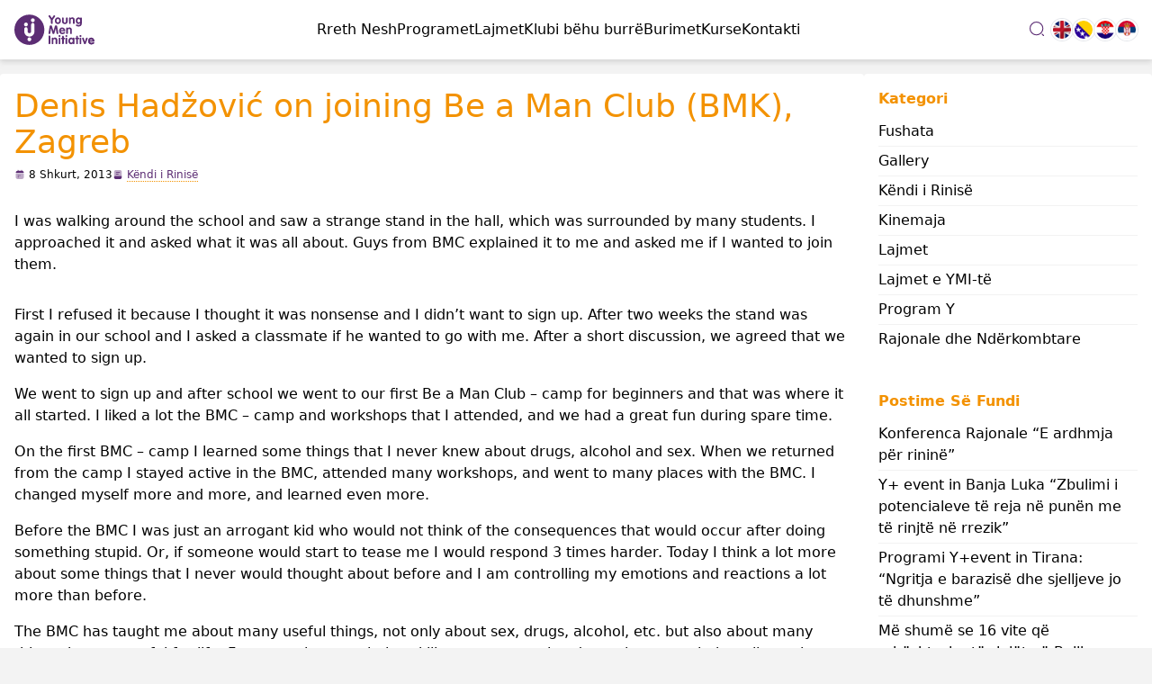

--- FILE ---
content_type: text/html; charset=UTF-8
request_url: https://youngmeninitiative.net/al/2013/02/08/denis-hadzovic-on-joining-be-a-man-club-bmk-zagreb-2/
body_size: 11113
content:
<!DOCTYPE html>
<html lang="sq">

<head>
	<!-- Required meta tags -->

	<meta charset="UTF-8">
	<link rel="pingback" href="https://youngmeninitiative.net/xmlrpc.php">
	<meta name="viewport" content="width=device-width, initial-scale=1, shrink-to-fit=no" />
	<script src="https://cdn.tailwindcss.com?plugins=forms,typography,aspect-ratio,line-clamp"></script>
	<script>
		tailwind.config = {
			theme: {
				extend: {
					colors: {
						ymi: '#5C2D74',
						accent: '#F39200'
					}
				}
			}
		}
	</script>


	<!-- 	
	<link rel="stylesheet" href="https://youngmeninitiative.net/wp-content/themes/YMI-theme/css/owl.carousel.min.css">
	<link rel="stylesheet" href="https://youngmeninitiative.net/wp-content/themes/YMI-theme/css/owl.theme.default.min.css"> -->
	<title>Denis Hadžović on joining Be a Man Club (BMK), Zagreb &#8211; YMI</title>
<meta name='robots' content='max-image-preview:large' />
<link rel="alternate" href="https://youngmeninitiative.net/en/2013/02/08/denis-hadzovic-on-joining-be-a-man-club-bmk-zagreb/" hreflang="en" />
<link rel="alternate" href="https://youngmeninitiative.net/bs/2013/02/08/denis-hadzovic-o-ukljucivanju-u-budi-musko-klub-bmk-zagreb/" hreflang="bs" />
<link rel="alternate" href="https://youngmeninitiative.net/hr/2013/02/08/denis-hadzovic-o-ukljucivanju-u-budi-musko-klub-bmk-zagreb-2/" hreflang="hr" />
<link rel="alternate" href="https://youngmeninitiative.net/sr/2013/02/08/denis-hadzovic-o-ukljucivanju-u-budi-musko-klub-bmk-zagreb-3/" hreflang="sr" />
<link rel="alternate" href="https://youngmeninitiative.net/al/2013/02/08/denis-hadzovic-on-joining-be-a-man-club-bmk-zagreb-2/" hreflang="sq" />
<!-- Jetpack Site Verification Tags -->
<meta name="google-site-verification" content="pfdLEe-MDiHXXyN5WX6Ow9c6PncPRdaiHPPgTSTAyoA" />
<link rel='dns-prefetch' href='//cdnjs.cloudflare.com' />
<link rel='dns-prefetch' href='//secure.gravatar.com' />
<link rel='dns-prefetch' href='//www.googletagmanager.com' />
<link rel='dns-prefetch' href='//stats.wp.com' />
<link rel='dns-prefetch' href='//v0.wordpress.com' />
<link rel="alternate" title="oEmbed (JSON)" type="application/json+oembed" href="https://youngmeninitiative.net/wp-json/oembed/1.0/embed?url=https%3A%2F%2Fyoungmeninitiative.net%2Fal%2F2013%2F02%2F08%2Fdenis-hadzovic-on-joining-be-a-man-club-bmk-zagreb-2%2F&#038;lang=al" />
<link rel="alternate" title="oEmbed (XML)" type="text/xml+oembed" href="https://youngmeninitiative.net/wp-json/oembed/1.0/embed?url=https%3A%2F%2Fyoungmeninitiative.net%2Fal%2F2013%2F02%2F08%2Fdenis-hadzovic-on-joining-be-a-man-club-bmk-zagreb-2%2F&#038;format=xml&#038;lang=al" />
<style id='wp-img-auto-sizes-contain-inline-css' type='text/css'>
img:is([sizes=auto i],[sizes^="auto," i]){contain-intrinsic-size:3000px 1500px}
/*# sourceURL=wp-img-auto-sizes-contain-inline-css */
</style>
<link rel='stylesheet' id='main-styles-css' href='https://youngmeninitiative.net/wp-content/themes/YMI-theme/style.css?ver=1.1' type='text/css' media='' />
<style id='wp-emoji-styles-inline-css' type='text/css'>

	img.wp-smiley, img.emoji {
		display: inline !important;
		border: none !important;
		box-shadow: none !important;
		height: 1em !important;
		width: 1em !important;
		margin: 0 0.07em !important;
		vertical-align: -0.1em !important;
		background: none !important;
		padding: 0 !important;
	}
/*# sourceURL=wp-emoji-styles-inline-css */
</style>
<link rel='stylesheet' id='wp-block-library-css' href='https://youngmeninitiative.net/wp-includes/css/dist/block-library/style.min.css?ver=6.9' type='text/css' media='all' />
<style id='global-styles-inline-css' type='text/css'>
:root{--wp--preset--aspect-ratio--square: 1;--wp--preset--aspect-ratio--4-3: 4/3;--wp--preset--aspect-ratio--3-4: 3/4;--wp--preset--aspect-ratio--3-2: 3/2;--wp--preset--aspect-ratio--2-3: 2/3;--wp--preset--aspect-ratio--16-9: 16/9;--wp--preset--aspect-ratio--9-16: 9/16;--wp--preset--color--black: #000000;--wp--preset--color--cyan-bluish-gray: #abb8c3;--wp--preset--color--white: #ffffff;--wp--preset--color--pale-pink: #f78da7;--wp--preset--color--vivid-red: #cf2e2e;--wp--preset--color--luminous-vivid-orange: #ff6900;--wp--preset--color--luminous-vivid-amber: #fcb900;--wp--preset--color--light-green-cyan: #7bdcb5;--wp--preset--color--vivid-green-cyan: #00d084;--wp--preset--color--pale-cyan-blue: #8ed1fc;--wp--preset--color--vivid-cyan-blue: #0693e3;--wp--preset--color--vivid-purple: #9b51e0;--wp--preset--gradient--vivid-cyan-blue-to-vivid-purple: linear-gradient(135deg,rgb(6,147,227) 0%,rgb(155,81,224) 100%);--wp--preset--gradient--light-green-cyan-to-vivid-green-cyan: linear-gradient(135deg,rgb(122,220,180) 0%,rgb(0,208,130) 100%);--wp--preset--gradient--luminous-vivid-amber-to-luminous-vivid-orange: linear-gradient(135deg,rgb(252,185,0) 0%,rgb(255,105,0) 100%);--wp--preset--gradient--luminous-vivid-orange-to-vivid-red: linear-gradient(135deg,rgb(255,105,0) 0%,rgb(207,46,46) 100%);--wp--preset--gradient--very-light-gray-to-cyan-bluish-gray: linear-gradient(135deg,rgb(238,238,238) 0%,rgb(169,184,195) 100%);--wp--preset--gradient--cool-to-warm-spectrum: linear-gradient(135deg,rgb(74,234,220) 0%,rgb(151,120,209) 20%,rgb(207,42,186) 40%,rgb(238,44,130) 60%,rgb(251,105,98) 80%,rgb(254,248,76) 100%);--wp--preset--gradient--blush-light-purple: linear-gradient(135deg,rgb(255,206,236) 0%,rgb(152,150,240) 100%);--wp--preset--gradient--blush-bordeaux: linear-gradient(135deg,rgb(254,205,165) 0%,rgb(254,45,45) 50%,rgb(107,0,62) 100%);--wp--preset--gradient--luminous-dusk: linear-gradient(135deg,rgb(255,203,112) 0%,rgb(199,81,192) 50%,rgb(65,88,208) 100%);--wp--preset--gradient--pale-ocean: linear-gradient(135deg,rgb(255,245,203) 0%,rgb(182,227,212) 50%,rgb(51,167,181) 100%);--wp--preset--gradient--electric-grass: linear-gradient(135deg,rgb(202,248,128) 0%,rgb(113,206,126) 100%);--wp--preset--gradient--midnight: linear-gradient(135deg,rgb(2,3,129) 0%,rgb(40,116,252) 100%);--wp--preset--font-size--small: 13px;--wp--preset--font-size--medium: 20px;--wp--preset--font-size--large: 36px;--wp--preset--font-size--x-large: 42px;--wp--preset--spacing--20: 0.44rem;--wp--preset--spacing--30: 0.67rem;--wp--preset--spacing--40: 1rem;--wp--preset--spacing--50: 1.5rem;--wp--preset--spacing--60: 2.25rem;--wp--preset--spacing--70: 3.38rem;--wp--preset--spacing--80: 5.06rem;--wp--preset--shadow--natural: 6px 6px 9px rgba(0, 0, 0, 0.2);--wp--preset--shadow--deep: 12px 12px 50px rgba(0, 0, 0, 0.4);--wp--preset--shadow--sharp: 6px 6px 0px rgba(0, 0, 0, 0.2);--wp--preset--shadow--outlined: 6px 6px 0px -3px rgb(255, 255, 255), 6px 6px rgb(0, 0, 0);--wp--preset--shadow--crisp: 6px 6px 0px rgb(0, 0, 0);}:root :where(.is-layout-flow) > :first-child{margin-block-start: 0;}:root :where(.is-layout-flow) > :last-child{margin-block-end: 0;}:root :where(.is-layout-flow) > *{margin-block-start: 24px;margin-block-end: 0;}:root :where(.is-layout-constrained) > :first-child{margin-block-start: 0;}:root :where(.is-layout-constrained) > :last-child{margin-block-end: 0;}:root :where(.is-layout-constrained) > *{margin-block-start: 24px;margin-block-end: 0;}:root :where(.is-layout-flex){gap: 24px;}:root :where(.is-layout-grid){gap: 24px;}body .is-layout-flex{display: flex;}.is-layout-flex{flex-wrap: wrap;align-items: center;}.is-layout-flex > :is(*, div){margin: 0;}body .is-layout-grid{display: grid;}.is-layout-grid > :is(*, div){margin: 0;}.has-black-color{color: var(--wp--preset--color--black) !important;}.has-cyan-bluish-gray-color{color: var(--wp--preset--color--cyan-bluish-gray) !important;}.has-white-color{color: var(--wp--preset--color--white) !important;}.has-pale-pink-color{color: var(--wp--preset--color--pale-pink) !important;}.has-vivid-red-color{color: var(--wp--preset--color--vivid-red) !important;}.has-luminous-vivid-orange-color{color: var(--wp--preset--color--luminous-vivid-orange) !important;}.has-luminous-vivid-amber-color{color: var(--wp--preset--color--luminous-vivid-amber) !important;}.has-light-green-cyan-color{color: var(--wp--preset--color--light-green-cyan) !important;}.has-vivid-green-cyan-color{color: var(--wp--preset--color--vivid-green-cyan) !important;}.has-pale-cyan-blue-color{color: var(--wp--preset--color--pale-cyan-blue) !important;}.has-vivid-cyan-blue-color{color: var(--wp--preset--color--vivid-cyan-blue) !important;}.has-vivid-purple-color{color: var(--wp--preset--color--vivid-purple) !important;}.has-black-background-color{background-color: var(--wp--preset--color--black) !important;}.has-cyan-bluish-gray-background-color{background-color: var(--wp--preset--color--cyan-bluish-gray) !important;}.has-white-background-color{background-color: var(--wp--preset--color--white) !important;}.has-pale-pink-background-color{background-color: var(--wp--preset--color--pale-pink) !important;}.has-vivid-red-background-color{background-color: var(--wp--preset--color--vivid-red) !important;}.has-luminous-vivid-orange-background-color{background-color: var(--wp--preset--color--luminous-vivid-orange) !important;}.has-luminous-vivid-amber-background-color{background-color: var(--wp--preset--color--luminous-vivid-amber) !important;}.has-light-green-cyan-background-color{background-color: var(--wp--preset--color--light-green-cyan) !important;}.has-vivid-green-cyan-background-color{background-color: var(--wp--preset--color--vivid-green-cyan) !important;}.has-pale-cyan-blue-background-color{background-color: var(--wp--preset--color--pale-cyan-blue) !important;}.has-vivid-cyan-blue-background-color{background-color: var(--wp--preset--color--vivid-cyan-blue) !important;}.has-vivid-purple-background-color{background-color: var(--wp--preset--color--vivid-purple) !important;}.has-black-border-color{border-color: var(--wp--preset--color--black) !important;}.has-cyan-bluish-gray-border-color{border-color: var(--wp--preset--color--cyan-bluish-gray) !important;}.has-white-border-color{border-color: var(--wp--preset--color--white) !important;}.has-pale-pink-border-color{border-color: var(--wp--preset--color--pale-pink) !important;}.has-vivid-red-border-color{border-color: var(--wp--preset--color--vivid-red) !important;}.has-luminous-vivid-orange-border-color{border-color: var(--wp--preset--color--luminous-vivid-orange) !important;}.has-luminous-vivid-amber-border-color{border-color: var(--wp--preset--color--luminous-vivid-amber) !important;}.has-light-green-cyan-border-color{border-color: var(--wp--preset--color--light-green-cyan) !important;}.has-vivid-green-cyan-border-color{border-color: var(--wp--preset--color--vivid-green-cyan) !important;}.has-pale-cyan-blue-border-color{border-color: var(--wp--preset--color--pale-cyan-blue) !important;}.has-vivid-cyan-blue-border-color{border-color: var(--wp--preset--color--vivid-cyan-blue) !important;}.has-vivid-purple-border-color{border-color: var(--wp--preset--color--vivid-purple) !important;}.has-vivid-cyan-blue-to-vivid-purple-gradient-background{background: var(--wp--preset--gradient--vivid-cyan-blue-to-vivid-purple) !important;}.has-light-green-cyan-to-vivid-green-cyan-gradient-background{background: var(--wp--preset--gradient--light-green-cyan-to-vivid-green-cyan) !important;}.has-luminous-vivid-amber-to-luminous-vivid-orange-gradient-background{background: var(--wp--preset--gradient--luminous-vivid-amber-to-luminous-vivid-orange) !important;}.has-luminous-vivid-orange-to-vivid-red-gradient-background{background: var(--wp--preset--gradient--luminous-vivid-orange-to-vivid-red) !important;}.has-very-light-gray-to-cyan-bluish-gray-gradient-background{background: var(--wp--preset--gradient--very-light-gray-to-cyan-bluish-gray) !important;}.has-cool-to-warm-spectrum-gradient-background{background: var(--wp--preset--gradient--cool-to-warm-spectrum) !important;}.has-blush-light-purple-gradient-background{background: var(--wp--preset--gradient--blush-light-purple) !important;}.has-blush-bordeaux-gradient-background{background: var(--wp--preset--gradient--blush-bordeaux) !important;}.has-luminous-dusk-gradient-background{background: var(--wp--preset--gradient--luminous-dusk) !important;}.has-pale-ocean-gradient-background{background: var(--wp--preset--gradient--pale-ocean) !important;}.has-electric-grass-gradient-background{background: var(--wp--preset--gradient--electric-grass) !important;}.has-midnight-gradient-background{background: var(--wp--preset--gradient--midnight) !important;}.has-small-font-size{font-size: var(--wp--preset--font-size--small) !important;}.has-medium-font-size{font-size: var(--wp--preset--font-size--medium) !important;}.has-large-font-size{font-size: var(--wp--preset--font-size--large) !important;}.has-x-large-font-size{font-size: var(--wp--preset--font-size--x-large) !important;}
/*# sourceURL=global-styles-inline-css */
</style>

<style id='classic-theme-styles-inline-css' type='text/css'>
/*! This file is auto-generated */
.wp-block-button__link{color:#fff;background-color:#32373c;border-radius:9999px;box-shadow:none;text-decoration:none;padding:calc(.667em + 2px) calc(1.333em + 2px);font-size:1.125em}.wp-block-file__button{background:#32373c;color:#fff;text-decoration:none}
/*# sourceURL=/wp-includes/css/classic-themes.min.css */
</style>

<!-- Google tag (gtag.js) snippet added by Site Kit -->
<!-- Google Analytics snippet added by Site Kit -->
<script type="text/javascript" src="https://www.googletagmanager.com/gtag/js?id=GT-MR4MRRJ" id="google_gtagjs-js" async></script>
<script type="text/javascript" id="google_gtagjs-js-after">
/* <![CDATA[ */
window.dataLayer = window.dataLayer || [];function gtag(){dataLayer.push(arguments);}
gtag("set","linker",{"domains":["youngmeninitiative.net"]});
gtag("js", new Date());
gtag("set", "developer_id.dZTNiMT", true);
gtag("config", "GT-MR4MRRJ");
 window._googlesitekit = window._googlesitekit || {}; window._googlesitekit.throttledEvents = []; window._googlesitekit.gtagEvent = (name, data) => { var key = JSON.stringify( { name, data } ); if ( !! window._googlesitekit.throttledEvents[ key ] ) { return; } window._googlesitekit.throttledEvents[ key ] = true; setTimeout( () => { delete window._googlesitekit.throttledEvents[ key ]; }, 5 ); gtag( "event", name, { ...data, event_source: "site-kit" } ); }; 
//# sourceURL=google_gtagjs-js-after
/* ]]> */
</script>
<link rel="https://api.w.org/" href="https://youngmeninitiative.net/wp-json/" /><link rel="alternate" title="JSON" type="application/json" href="https://youngmeninitiative.net/wp-json/wp/v2/posts/2756" /><link rel="EditURI" type="application/rsd+xml" title="RSD" href="https://youngmeninitiative.net/xmlrpc.php?rsd" />
<meta name="generator" content="WordPress 6.9" />
<link rel="canonical" href="https://youngmeninitiative.net/al/2013/02/08/denis-hadzovic-on-joining-be-a-man-club-bmk-zagreb-2/" />
<link rel='shortlink' href='https://wp.me/p9qvD4-Is' />
<meta name="generator" content="Site Kit by Google 1.170.0" />	<style>img#wpstats{display:none}</style>
		<meta name="description" content="I was walking around the school and saw a strange stand in the hall, which was surrounded by many students. I approached it and asked what it was all about. Guys from BMC explained it to me and asked me if I wanted to join them. First I refused it because I thought it was nonsense and I didn&#039;t&hellip;" />

<!-- Jetpack Open Graph Tags -->
<meta property="og:type" content="article" />
<meta property="og:title" content="Denis Hadžović on joining Be a Man Club (BMK), Zagreb" />
<meta property="og:url" content="https://youngmeninitiative.net/al/2013/02/08/denis-hadzovic-on-joining-be-a-man-club-bmk-zagreb-2/" />
<meta property="og:description" content="I was walking around the school and saw a strange stand in the hall, which was surrounded by many students. I approached it and asked what it was all about. Guys from BMC explained it to me and ask…" />
<meta property="article:published_time" content="2013-02-08T08:41:43+00:00" />
<meta property="article:modified_time" content="2017-09-27T08:10:02+00:00" />
<meta property="og:site_name" content="YMI" />
<meta property="og:image" content="https://youngmeninitiative.net/wp-content/uploads/2017/07/56-velika.jpg" />
<meta property="og:image:width" content="520" />
<meta property="og:image:height" content="228" />
<meta property="og:image:alt" content="" />
<meta property="og:locale" content="sq_AL" />
<meta property="og:locale:alternate" content="en_GB" />
<meta property="og:locale:alternate" content="bs_BA" />
<meta property="og:locale:alternate" content="hr_HR" />
<meta property="og:locale:alternate" content="sr_RS" />
<meta name="twitter:text:title" content="Denis Hadžović on joining Be a Man Club (BMK), Zagreb" />
<meta name="twitter:image" content="https://youngmeninitiative.net/wp-content/uploads/2017/07/56-velika.jpg?w=640" />
<meta name="twitter:card" content="summary_large_image" />

<!-- End Jetpack Open Graph Tags -->
<link rel="icon" href="https://youngmeninitiative.net/wp-content/uploads/2020/05/Untitled-1.png" sizes="32x32" />
<link rel="icon" href="https://youngmeninitiative.net/wp-content/uploads/2020/05/Untitled-1.png" sizes="192x192" />
<link rel="apple-touch-icon" href="https://youngmeninitiative.net/wp-content/uploads/2020/05/Untitled-1.png" />
<meta name="msapplication-TileImage" content="https://youngmeninitiative.net/wp-content/uploads/2020/05/Untitled-1.png" />
		<style type="text/css" id="wp-custom-css">
			/* Adjust button */
	.custom-menu-button a{
		color: #ffffff;  		/* Text color */
		background-color: #602c74; 	/* Btn bg color */
		padding: 10px 10px; 		/* Space around text */
		border-radius: 3px; 		/* higher number = rounded corners */
		border: solid #000000 0px; 	/* Border color & thickness */
		max-height: 40px; 		/* Max height of button */
	}

/* Adjust icon */
	.custom-menu-button a:before{
		content: '🖊️'; 		/* Change icon here */
		margin-right:5px; 		/* space between icon & text on right */
	}

/* Adjust button on hover or remove the whole thing */
	.custom-menu-button a:hover{
		color: #ffffff; 		/* Hover color */
		background-color: #35a8ea; 	/* Btn hover bg color */
		border: solid #000 0px; 	/* Hover border color & thickness */
	}

/* Remove default hover on links*/
	.custom-menu-button:hover{
		text-decoration: none;
		color:#fff!important;
	}		</style>
		</head>

<body class="wp-singular post-template-default single single-post postid-2756 single-format-standard wp-embed-responsive wp-theme-YMI-theme">


	<header class="bg-white p-4 sticky z-10 top-0 drop-shadow-md">
		<div class="md:container md:mx-auto">
			<div class="flex flex-row gap-4 ">
				<a class="basis-1/2 sm:flex-none " href="/"><img src="https://youngmeninitiative.net/wp-content/themes/YMI-theme/img/logo.svg" alt="YMI" /></a>
				<div class="grow self-center">
					<ul id="menu-top-nav-sq" class="hidden mainmnu text-md  md:flex justify-center w-full gap-2 md:gap-8 "><li id="menu-item-2428" class="menu-item menu-item-type-post_type menu-item-object-page menu-item-has-children menu-item-2428"><a href="https://youngmeninitiative.net/al/rreth-nesh/">Rreth Nesh</a>
<ul class="sub-menu">
	<li id="menu-item-2439" class="menu-item menu-item-type-post_type menu-item-object-page menu-item-2439"><a href="https://youngmeninitiative.net/al/rreth-nesh/care-international-ne-ballkan/">CARE International në Ballkan</a></li>
	<li id="menu-item-9195" class="menu-item menu-item-type-post_type menu-item-object-page menu-item-9195"><a href="https://youngmeninitiative.net/al/rreth-nesh/zhvillimi-i-programit/">Zhvillimi i programit</a></li>
	<li id="menu-item-9194" class="menu-item menu-item-type-post_type menu-item-object-page menu-item-9194"><a href="https://youngmeninitiative.net/al/rreth-nesh/young-man-initiative/">Young Man Initiative</a></li>
	<li id="menu-item-6263" class="menu-item menu-item-type-post_type menu-item-object-page menu-item-6263"><a href="https://youngmeninitiative.net/al/rreth-nesh/partneret/">Partnerët tanë</a></li>
	<li id="menu-item-10801" class="menu-item menu-item-type-taxonomy menu-item-object-category menu-item-10801"><a href="https://youngmeninitiative.net/al/category/projektoj/">Projektoj</a></li>
</ul>
</li>
<li id="menu-item-9295" class="menu-item menu-item-type-post_type menu-item-object-page menu-item-9295"><a href="https://youngmeninitiative.net/al/programet/">Programet</a></li>
<li id="menu-item-2462" class="menu-item menu-item-type-post_type menu-item-object-page current_page_parent menu-item-has-children menu-item-2462"><a href="https://youngmeninitiative.net/al/lajmet/">Lajmet</a>
<ul class="sub-menu">
	<li id="menu-item-9190" class="menu-item menu-item-type-taxonomy menu-item-object-category menu-item-9190"><a href="https://youngmeninitiative.net/al/category/fushata/">Fushata</a></li>
	<li id="menu-item-9191" class="menu-item menu-item-type-post_type menu-item-object-page menu-item-9191"><a href="https://youngmeninitiative.net/al/future-for-youth-movement-al/">Future for Youth Movement</a></li>
	<li id="menu-item-9189" class="menu-item menu-item-type-taxonomy menu-item-object-category menu-item-9189"><a href="https://youngmeninitiative.net/al/category/lajmet/video-al/">Kinemaja</a></li>
</ul>
</li>
<li id="menu-item-9311" class="menu-item menu-item-type-post_type menu-item-object-page menu-item-9311"><a href="https://youngmeninitiative.net/al/klubi-behu-burre/">Klubi bëhu burrë</a></li>
<li id="menu-item-2455" class="menu-item menu-item-type-post_type menu-item-object-page menu-item-2455"><a href="https://youngmeninitiative.net/al/resources-al/">Burimet</a></li>
<li id="menu-item-10299" class="menu-item menu-item-type-custom menu-item-object-custom menu-item-10299"><a href="https://edu.youngmeninitiative.net/sq/faqja-kryesore/">Kurse</a></li>
<li id="menu-item-2215" class="menu-item menu-item-type-post_type menu-item-object-page menu-item-2215"><a href="https://youngmeninitiative.net/al/na-kontaktoni/">Kontakti</a></li>
</ul>				</div>

				<form action="https://youngmeninitiative.net/al/" method="get" class="search flex justify-end gap-2 sm:flex-none ">
					<input type="text" name="s" id="search" placeholde="Kërko" />
					<button type="submit">search</button>
				</form>

				<div class="flex gap-2 sm:flex-none ">
					<a class="self-center" href="https://youngmeninitiative.net/en/2013/02/08/denis-hadzovic-on-joining-be-a-man-club-bmk-zagreb/"><img src="https://youngmeninitiative.net/wp-content/themes/YMI-theme/img/en.gif"  alt="" class="h-6 w-6 rounded-full border-2 ring ring-1 ring-gray-200	 hover:ring-ymi  border-white" /></a><a class="self-center" href="https://youngmeninitiative.net/bs/2013/02/08/denis-hadzovic-o-ukljucivanju-u-budi-musko-klub-bmk-zagreb/"><img src="https://youngmeninitiative.net/wp-content/themes/YMI-theme/img/bs.gif"  alt="" class="h-6 w-6 rounded-full border-2 ring ring-1 ring-gray-200	 hover:ring-ymi  border-white" /></a><a class="self-center" href="https://youngmeninitiative.net/hr/2013/02/08/denis-hadzovic-o-ukljucivanju-u-budi-musko-klub-bmk-zagreb-2/"><img src="https://youngmeninitiative.net/wp-content/themes/YMI-theme/img/hr.gif"  alt="" class="h-6 w-6 rounded-full border-2 ring ring-1 ring-gray-200	 hover:ring-ymi  border-white" /></a><a class="self-center" href="https://youngmeninitiative.net/sr/2013/02/08/denis-hadzovic-o-ukljucivanju-u-budi-musko-klub-bmk-zagreb-3/"><img src="https://youngmeninitiative.net/wp-content/themes/YMI-theme/img/sr.gif"  alt="" class="h-6 w-6 rounded-full border-2 ring ring-1 ring-gray-200	 hover:ring-ymi  border-white" /></a>				</div>

				<button class="flex-none md:hidden outline-none mobile-menu-button">
					<svg class=" w-6 h-6 text-gray-500 hover:text-green-500 " x-show="!showMenu" fill="none" stroke-linecap="round" stroke-linejoin="round" stroke-width="2" viewBox="0 0 24 24" stroke="currentColor">
						<path d="M4 6h16M4 12h16M4 18h16"></path>
					</svg>
				</button>
			</div>
		</div>
		<div class="hidden mobile-menu">
			<ul id="menu-top-nav-sq-1" class="secondary"><li class="menu-item menu-item-type-post_type menu-item-object-page menu-item-has-children menu-item-2428"><a href="https://youngmeninitiative.net/al/rreth-nesh/">Rreth Nesh</a>
<ul class="sub-menu">
	<li class="menu-item menu-item-type-post_type menu-item-object-page menu-item-2439"><a href="https://youngmeninitiative.net/al/rreth-nesh/care-international-ne-ballkan/">CARE International në Ballkan</a></li>
	<li class="menu-item menu-item-type-post_type menu-item-object-page menu-item-9195"><a href="https://youngmeninitiative.net/al/rreth-nesh/zhvillimi-i-programit/">Zhvillimi i programit</a></li>
	<li class="menu-item menu-item-type-post_type menu-item-object-page menu-item-9194"><a href="https://youngmeninitiative.net/al/rreth-nesh/young-man-initiative/">Young Man Initiative</a></li>
	<li class="menu-item menu-item-type-post_type menu-item-object-page menu-item-6263"><a href="https://youngmeninitiative.net/al/rreth-nesh/partneret/">Partnerët tanë</a></li>
	<li class="menu-item menu-item-type-taxonomy menu-item-object-category menu-item-10801"><a href="https://youngmeninitiative.net/al/category/projektoj/">Projektoj</a></li>
</ul>
</li>
<li class="menu-item menu-item-type-post_type menu-item-object-page menu-item-9295"><a href="https://youngmeninitiative.net/al/programet/">Programet</a></li>
<li class="menu-item menu-item-type-post_type menu-item-object-page current_page_parent menu-item-has-children menu-item-2462"><a href="https://youngmeninitiative.net/al/lajmet/">Lajmet</a>
<ul class="sub-menu">
	<li class="menu-item menu-item-type-taxonomy menu-item-object-category menu-item-9190"><a href="https://youngmeninitiative.net/al/category/fushata/">Fushata</a></li>
	<li class="menu-item menu-item-type-post_type menu-item-object-page menu-item-9191"><a href="https://youngmeninitiative.net/al/future-for-youth-movement-al/">Future for Youth Movement</a></li>
	<li class="menu-item menu-item-type-taxonomy menu-item-object-category menu-item-9189"><a href="https://youngmeninitiative.net/al/category/lajmet/video-al/">Kinemaja</a></li>
</ul>
</li>
<li class="menu-item menu-item-type-post_type menu-item-object-page menu-item-9311"><a href="https://youngmeninitiative.net/al/klubi-behu-burre/">Klubi bëhu burrë</a></li>
<li class="menu-item menu-item-type-post_type menu-item-object-page menu-item-2455"><a href="https://youngmeninitiative.net/al/resources-al/">Burimet</a></li>
<li class="menu-item menu-item-type-custom menu-item-object-custom menu-item-10299"><a href="https://edu.youngmeninitiative.net/sq/faqja-kryesore/">Kurse</a></li>
<li class="menu-item menu-item-type-post_type menu-item-object-page menu-item-2215"><a href="https://youngmeninitiative.net/al/na-kontaktoni/">Kontakti</a></li>
</ul>		</div>
	</header>
	
	<script>
		const btn = document.querySelector("button.mobile-menu-button");
		const menu = document.querySelector(".mobile-menu");

		btn.addEventListener("click", () => {
			menu.classList.toggle("hidden");
		});
	</script>
<div class="md:container md:mx-auto my-4">
	<div class="flex flex-col md:flex-row gap-4">
		<div class="basis-3/4 rounded bg-white p-4 contmain">
												<h1 class="text-4xl text-accent">Denis Hadžović on joining Be a Man Club (BMK), Zagreb</h1>
					<span class="flex gap-4 items-center  mt-2 mb-6 text-xs">
						<span class="date pl-4">8 Shkurt, 2013</span>
						<span class="category pl-4"><a href="https://youngmeninitiative.net/al/category/lajmet/kendi-i-rinise/" rel="category tag">Këndi i Rinisë</a></span>
					</span>
					

					<p>I was walking around the school and saw a strange stand in the hall, which was surrounded by many students. I approached it and asked what it was all about. Guys from BMC explained it to me and asked me if I wanted to join them.</p>
<p><span id="more-2756"></span></p>
<p>First I refused it because I thought it was nonsense and I didn&#8217;t want to sign up. After two weeks the stand was again in our school and I asked a classmate if he wanted to go with me. After a short discussion, we agreed that we wanted to sign up.</p>
<p>We went to sign up and after school we went to our first Be a Man Club &#8211; camp for beginners and that was where it all started. I liked a lot the BMC &#8211; camp and workshops that I attended, and we had a great fun during spare time.</p>
<p>On the first BMC &#8211; camp I learned some things that I never knew about drugs, alcohol and sex. When we returned from the camp I stayed active in the BMC, attended many workshops, and went to many places with the BMC. I changed myself more and more, and learned even more.</p>
<p>Before the BMC I was just an arrogant kid who would not think of the consequences that would occur after doing something stupid. Or, if someone would start to tease me I would respond 3 times harder. Today I think a lot more about some things that I never would thought about before and I am controlling my emotions and reactions a lot more than before.</p>
<p>The BMC has taught me about many useful things, not only about sex, drugs, alcohol, etc. but also about many things that are useful for life. For example, negotiation skills, anger control and emotion control, that all people are equal regardless of whether they are red, yellow, black, pink or white, whether they have gay, straight or bisexual orientation.</p>
<p>If there weren&#8217;t for the BMC I would probably be the same arrogant kid who cared only about fighting, provoking and doing stupid things.</p>

								
					</div>
		<div class="basis-1/4 rounded bg-white p-4 ">
			<div class="grid w-full grid-cols-1 gap-4 sidebar">
	<div class="mb-6"><h2 class="text-accent font-bold mb-2">Kategori</h2>
			<ul>
					<li class="cat-item cat-item-621"><a href="https://youngmeninitiative.net/al/category/fushata/">Fushata</a>
</li>
	<li class="cat-item cat-item-118"><a href="https://youngmeninitiative.net/al/category/lajmet/gallery-al/">Gallery</a>
</li>
	<li class="cat-item cat-item-132"><a href="https://youngmeninitiative.net/al/category/lajmet/kendi-i-rinise/">Këndi i Rinisë</a>
</li>
	<li class="cat-item cat-item-124"><a href="https://youngmeninitiative.net/al/category/lajmet/video-al/">Kinemaja</a>
</li>
	<li class="cat-item cat-item-484"><a href="https://youngmeninitiative.net/al/category/lajmet/">Lajmet</a>
</li>
	<li class="cat-item cat-item-85"><a href="https://youngmeninitiative.net/al/category/lajmet/lajmet-e-ymi-te/">Lajmet e YMI-të</a>
</li>
	<li class="cat-item cat-item-452"><a href="https://youngmeninitiative.net/al/category/lajmet/program-y-al/">Program Y</a>
</li>
	<li class="cat-item cat-item-108"><a href="https://youngmeninitiative.net/al/category/lajmet/rajonale-dhe-nderkombtare/">Rajonale dhe Ndërkombtare</a>
</li>
			</ul>

			</div>
		<div class="mb-6">
		<h2 class="text-accent font-bold mb-2">Postime Së Fundi</h2>
		<ul>
											<li>
					<a href="https://youngmeninitiative.net/al/2024/01/26/konferenca-rajonale-e-ardhmja-per-rinine/">Konferenca Rajonale “E ardhmja për rininë”</a>
									</li>
											<li>
					<a href="https://youngmeninitiative.net/al/2023/11/28/y-event-in-banja-luka-zbulimi-i-potencialeve-te-reja-ne-punen-me-te-rinjte-ne-rrezik/">Y+ event in Banja Luka &#8220;Zbulimi i potencialeve të reja në punën me të rinjtë në rrezik&#8221;</a>
									</li>
											<li>
					<a href="https://youngmeninitiative.net/al/2023/11/15/programi-yevent-in-tirana-ngritja-e-barazise-dhe-sjelljeve-jo-te-dhunshme/">Programi Y+event in Tirana: &#8220;Ngritja e barazisë dhe sjelljeve jo të dhunshme&#8221;</a>
									</li>
											<li>
					<a href="https://youngmeninitiative.net/al/2023/06/01/me-shume-se-16-vite-qe-mbeshtesim-te-rinjet-ne-ballkan/">Më shumë se 16 vite që mbështesim të rinjët në Ballkan</a>
									</li>
											<li>
					<a href="https://youngmeninitiative.net/al/2023/02/01/dje-ekipi-nga-iniciativa-e-burrave-te-rinje-se-bashku-me-kolege-nga-care-austria-vizituan-shkollen-28-nentori/">Dje ekipi nga Iniciativa e Burrave të Rinjë, së bashku me kolege nga CARE Austria vizituan shkollën ‘28 Nëntori’</a>
									</li>
					</ul>

		</div><div class="mb-6"><h2 class="text-accent font-bold mb-2">Arkiva</h2>		<label class="screen-reader-text" for="archives-dropdown-3">Arkiva</label>
		<select id="archives-dropdown-3" name="archive-dropdown">
			
			<option value="">Përzgjidhni Muaj</option>
				<option value='https://youngmeninitiative.net/al/2024/01/'> Janar 2024 </option>
	<option value='https://youngmeninitiative.net/al/2023/11/'> Nëntor 2023 </option>
	<option value='https://youngmeninitiative.net/al/2023/06/'> Qershor 2023 </option>
	<option value='https://youngmeninitiative.net/al/2023/02/'> Shkurt 2023 </option>
	<option value='https://youngmeninitiative.net/al/2022/10/'> Tetor 2022 </option>
	<option value='https://youngmeninitiative.net/al/2022/07/'> Korrik 2022 </option>
	<option value='https://youngmeninitiative.net/al/2021/07/'> Korrik 2021 </option>
	<option value='https://youngmeninitiative.net/al/2021/05/'> Maj 2021 </option>
	<option value='https://youngmeninitiative.net/al/2021/04/'> Prill 2021 </option>
	<option value='https://youngmeninitiative.net/al/2021/03/'> Mars 2021 </option>
	<option value='https://youngmeninitiative.net/al/2021/01/'> Janar 2021 </option>
	<option value='https://youngmeninitiative.net/al/2020/12/'> Dhjetor 2020 </option>
	<option value='https://youngmeninitiative.net/al/2020/10/'> Tetor 2020 </option>
	<option value='https://youngmeninitiative.net/al/2020/09/'> Shtator 2020 </option>
	<option value='https://youngmeninitiative.net/al/2020/08/'> Gusht 2020 </option>
	<option value='https://youngmeninitiative.net/al/2020/07/'> Korrik 2020 </option>
	<option value='https://youngmeninitiative.net/al/2020/06/'> Qershor 2020 </option>
	<option value='https://youngmeninitiative.net/al/2020/05/'> Maj 2020 </option>
	<option value='https://youngmeninitiative.net/al/2020/04/'> Prill 2020 </option>
	<option value='https://youngmeninitiative.net/al/2020/03/'> Mars 2020 </option>
	<option value='https://youngmeninitiative.net/al/2020/02/'> Shkurt 2020 </option>
	<option value='https://youngmeninitiative.net/al/2020/01/'> Janar 2020 </option>
	<option value='https://youngmeninitiative.net/al/2019/12/'> Dhjetor 2019 </option>
	<option value='https://youngmeninitiative.net/al/2019/11/'> Nëntor 2019 </option>
	<option value='https://youngmeninitiative.net/al/2019/10/'> Tetor 2019 </option>
	<option value='https://youngmeninitiative.net/al/2019/09/'> Shtator 2019 </option>
	<option value='https://youngmeninitiative.net/al/2019/08/'> Gusht 2019 </option>
	<option value='https://youngmeninitiative.net/al/2019/07/'> Korrik 2019 </option>
	<option value='https://youngmeninitiative.net/al/2019/06/'> Qershor 2019 </option>
	<option value='https://youngmeninitiative.net/al/2019/05/'> Maj 2019 </option>
	<option value='https://youngmeninitiative.net/al/2019/04/'> Prill 2019 </option>
	<option value='https://youngmeninitiative.net/al/2019/03/'> Mars 2019 </option>
	<option value='https://youngmeninitiative.net/al/2019/02/'> Shkurt 2019 </option>
	<option value='https://youngmeninitiative.net/al/2018/12/'> Dhjetor 2018 </option>
	<option value='https://youngmeninitiative.net/al/2018/11/'> Nëntor 2018 </option>
	<option value='https://youngmeninitiative.net/al/2018/10/'> Tetor 2018 </option>
	<option value='https://youngmeninitiative.net/al/2018/09/'> Shtator 2018 </option>
	<option value='https://youngmeninitiative.net/al/2018/08/'> Gusht 2018 </option>
	<option value='https://youngmeninitiative.net/al/2018/07/'> Korrik 2018 </option>
	<option value='https://youngmeninitiative.net/al/2018/06/'> Qershor 2018 </option>
	<option value='https://youngmeninitiative.net/al/2018/05/'> Maj 2018 </option>
	<option value='https://youngmeninitiative.net/al/2018/03/'> Mars 2018 </option>
	<option value='https://youngmeninitiative.net/al/2018/02/'> Shkurt 2018 </option>
	<option value='https://youngmeninitiative.net/al/2017/12/'> Dhjetor 2017 </option>
	<option value='https://youngmeninitiative.net/al/2017/11/'> Nëntor 2017 </option>
	<option value='https://youngmeninitiative.net/al/2017/10/'> Tetor 2017 </option>
	<option value='https://youngmeninitiative.net/al/2017/09/'> Shtator 2017 </option>
	<option value='https://youngmeninitiative.net/al/2017/07/'> Korrik 2017 </option>
	<option value='https://youngmeninitiative.net/al/2017/06/'> Qershor 2017 </option>
	<option value='https://youngmeninitiative.net/al/2017/05/'> Maj 2017 </option>
	<option value='https://youngmeninitiative.net/al/2017/04/'> Prill 2017 </option>
	<option value='https://youngmeninitiative.net/al/2017/03/'> Mars 2017 </option>
	<option value='https://youngmeninitiative.net/al/2016/12/'> Dhjetor 2016 </option>
	<option value='https://youngmeninitiative.net/al/2016/11/'> Nëntor 2016 </option>
	<option value='https://youngmeninitiative.net/al/2016/10/'> Tetor 2016 </option>
	<option value='https://youngmeninitiative.net/al/2016/09/'> Shtator 2016 </option>
	<option value='https://youngmeninitiative.net/al/2016/08/'> Gusht 2016 </option>
	<option value='https://youngmeninitiative.net/al/2016/07/'> Korrik 2016 </option>
	<option value='https://youngmeninitiative.net/al/2016/06/'> Qershor 2016 </option>
	<option value='https://youngmeninitiative.net/al/2016/05/'> Maj 2016 </option>
	<option value='https://youngmeninitiative.net/al/2016/04/'> Prill 2016 </option>
	<option value='https://youngmeninitiative.net/al/2016/03/'> Mars 2016 </option>
	<option value='https://youngmeninitiative.net/al/2016/02/'> Shkurt 2016 </option>
	<option value='https://youngmeninitiative.net/al/2016/01/'> Janar 2016 </option>
	<option value='https://youngmeninitiative.net/al/2015/12/'> Dhjetor 2015 </option>
	<option value='https://youngmeninitiative.net/al/2015/11/'> Nëntor 2015 </option>
	<option value='https://youngmeninitiative.net/al/2015/10/'> Tetor 2015 </option>
	<option value='https://youngmeninitiative.net/al/2015/09/'> Shtator 2015 </option>
	<option value='https://youngmeninitiative.net/al/2015/08/'> Gusht 2015 </option>
	<option value='https://youngmeninitiative.net/al/2015/06/'> Qershor 2015 </option>
	<option value='https://youngmeninitiative.net/al/2015/05/'> Maj 2015 </option>
	<option value='https://youngmeninitiative.net/al/2014/12/'> Dhjetor 2014 </option>
	<option value='https://youngmeninitiative.net/al/2014/11/'> Nëntor 2014 </option>
	<option value='https://youngmeninitiative.net/al/2014/06/'> Qershor 2014 </option>
	<option value='https://youngmeninitiative.net/al/2013/11/'> Nëntor 2013 </option>
	<option value='https://youngmeninitiative.net/al/2013/09/'> Shtator 2013 </option>
	<option value='https://youngmeninitiative.net/al/2013/08/'> Gusht 2013 </option>
	<option value='https://youngmeninitiative.net/al/2013/07/'> Korrik 2013 </option>
	<option value='https://youngmeninitiative.net/al/2013/06/'> Qershor 2013 </option>
	<option value='https://youngmeninitiative.net/al/2013/03/'> Mars 2013 </option>
	<option value='https://youngmeninitiative.net/al/2013/02/'> Shkurt 2013 </option>
	<option value='https://youngmeninitiative.net/al/2012/12/'> Dhjetor 2012 </option>
	<option value='https://youngmeninitiative.net/al/2012/11/'> Nëntor 2012 </option>
	<option value='https://youngmeninitiative.net/al/2012/10/'> Tetor 2012 </option>
	<option value='https://youngmeninitiative.net/al/2011/03/'> Mars 2011 </option>
	<option value='https://youngmeninitiative.net/al/2011/02/'> Shkurt 2011 </option>
	<option value='https://youngmeninitiative.net/al/2010/08/'> Gusht 2010 </option>
	<option value='https://youngmeninitiative.net/al/2001/01/'> Janar 2001 </option>

		</select>

			<script type="text/javascript">
/* <![CDATA[ */

( ( dropdownId ) => {
	const dropdown = document.getElementById( dropdownId );
	function onSelectChange() {
		setTimeout( () => {
			if ( 'escape' === dropdown.dataset.lastkey ) {
				return;
			}
			if ( dropdown.value ) {
				document.location.href = dropdown.value;
			}
		}, 250 );
	}
	function onKeyUp( event ) {
		if ( 'Escape' === event.key ) {
			dropdown.dataset.lastkey = 'escape';
		} else {
			delete dropdown.dataset.lastkey;
		}
	}
	function onClick() {
		delete dropdown.dataset.lastkey;
	}
	dropdown.addEventListener( 'keyup', onKeyUp );
	dropdown.addEventListener( 'click', onClick );
	dropdown.addEventListener( 'change', onSelectChange );
})( "archives-dropdown-3" );

//# sourceURL=WP_Widget_Archives%3A%3Awidget
/* ]]> */
</script>
</div>

	<div>
		<h2 class="text-accent font-bold mb-2">Burimet e famshme</h2>
		<div class="grid grid-cols-2 gap-2">
								<a href="https://youngmeninitiative.net/wp-content/uploads/2017/07/Program-Y-BIH.pdf" class="relative bg-ymi block aspect-w-3 aspect-h-4 overflow-hidden rounded"><img src="https://youngmeninitiative.net/wp-content/uploads/2017/07/Program-Y-BIH-pdf-150x106.jpg" class="object-cover absolute w-full h-full"></a>
								<a href="https://youngmeninitiative.net/wp-content/uploads/2017/07/Program-Y-ENG.pdf" class="relative bg-ymi block aspect-w-3 aspect-h-4 overflow-hidden rounded"><img src="https://youngmeninitiative.net/wp-content/uploads/2017/07/Program-Y-ENG-pdf-106x150.jpg" class="object-cover absolute w-full h-full"></a>
								<a href="https://youngmeninitiative.net/wp-content/uploads/2017/07/Program-Y-SRB.pdf" class="relative bg-ymi block aspect-w-3 aspect-h-4 overflow-hidden rounded"><img src="https://youngmeninitiative.net/wp-content/uploads/2017/07/Program-Y-SRB-pdf-150x106.jpg" class="object-cover absolute w-full h-full"></a>
								<a href="https://youngmeninitiative.net/wp-content/uploads/2017/07/YMI-Literature-Review-Understanding-Men-and-Masculinities-in-Balkans.pdf" class="relative bg-ymi block aspect-w-3 aspect-h-4 overflow-hidden rounded"><img src="https://youngmeninitiative.net/wp-content/uploads/2017/07/YMI-Literature-Review-Understanding-Men-and-Masculinities-in-Balkans-pdf-106x150.jpg" class="object-cover absolute w-full h-full"></a>
					</div>
	</div>


	<a class="overflow-hidden flex flex-col rounded bg-ymi hover:shadow-lg" href="//future-for-youth-movement-/">
		<div class="p-4 grow text-center">
			<img src="https://youngmeninitiative.net/wp-content/themes/YMI-theme/img/f4y.png" class="w-full max-w-sm mx-auto" alt='' />
		</div>
	</a>
</div>		</div>
	</div>
</div>
<div class="bg-white">
	<div class="md:container md:mx-auto">
		<div class="flex  flex-wrap p-4 gap-4 ">
			<div class="w-full md:w-auto h-14 rounded-lg flex items-center justify-center uppercase text-xs ">
				<p>Supported by</p>
			</div>
			<div class="gap-4 md:gap-8 md:flex-none rounded-lg flex items-center justify-center">
				<a rel="nofollow" href="http://www.carenwb.org/"><img src="https://youngmeninitiative.net/wp-content/themes/YMI-theme/img/care.svg?a" class="h-8 " /></a>
				<a rel="nofollow" href="http://www.entwicklung.at/"><img src="https://youngmeninitiative.net/wp-content/themes/YMI-theme/img/adc.svg" class="h-8 " /></a>

				<a rel="nofollow" href="http://www.oakfnd.org/"><img src="https://youngmeninitiative.net/wp-content/themes/YMI-theme/img/oak.svg" class="h-8 " /></a>
				<a rel="nofollow" href="http://www.admin.ch/"><img src="https://youngmeninitiative.net/wp-content/themes/YMI-theme/img/sch.svg" class="h-10 " /></a>
				<a rel="nofollow" href="https://www.netherlandsandyou.nl/"><img src="https://youngmeninitiative.net/wp-content/themes/YMI-theme/img/kotn.svg" class="h-10 " /></a>
				<a rel="nofollow" href="https://www.bawaggroup.com/en"><img src="https://youngmeninitiative.net/wp-content/themes/YMI-theme/img/bawg.png" class="h-10 " /></a>
				<a rel="nofollow" href="https://www.aktion-deutschland-hilft.de/"><img src="https://youngmeninitiative.net/wp-content/themes/YMI-theme/img/adh.png" class="h-10 " /></a>

			</div>
			<div class="none flex-auto flex items-center justify-start md:justify-end ">
				<!-- <div class="gap-4 md:gap-8 md:flex-none rounded-lg flex items-center justify-center">
					<a rel="nofollow" href="https://pazisex.net/"><img src="https://youngmeninitiative.net/wp-content/themes/YMI-theme/img/pazisex.svg" class="h-4 " /></a>
					<a rel="nofollow" href="https://program-y.org/"><img src="https://youngmeninitiative.net/wp-content/themes/YMI-theme/img/programy.svg" class="h-8 " /></a>
				</div> -->
				<!-- <ul id="menu-top-nav-sq-2" class="flex gap-4 flex-col md:flex-row"><li class="menu-item menu-item-type-post_type menu-item-object-page menu-item-2428"><a href="https://youngmeninitiative.net/al/rreth-nesh/">Rreth Nesh</a></li>
<li class="menu-item menu-item-type-post_type menu-item-object-page menu-item-9295"><a href="https://youngmeninitiative.net/al/programet/">Programet</a></li>
<li class="menu-item menu-item-type-post_type menu-item-object-page current_page_parent menu-item-2462"><a href="https://youngmeninitiative.net/al/lajmet/">Lajmet</a></li>
<li class="menu-item menu-item-type-post_type menu-item-object-page menu-item-9311"><a href="https://youngmeninitiative.net/al/klubi-behu-burre/">Klubi bëhu burrë</a></li>
<li class="menu-item menu-item-type-post_type menu-item-object-page menu-item-2455"><a href="https://youngmeninitiative.net/al/resources-al/">Burimet</a></li>
<li class="menu-item menu-item-type-custom menu-item-object-custom menu-item-10299"><a href="https://edu.youngmeninitiative.net/sq/faqja-kryesore/">Kurse</a></li>
<li class="menu-item menu-item-type-post_type menu-item-object-page menu-item-2215"><a href="https://youngmeninitiative.net/al/na-kontaktoni/">Kontakti</a></li>
</ul> -->
			</div>
		</div>
	</div>
</div>
<div class="bg-ymi text-white p-4 text-center text-xs">
	© Young Men Initiative - All rights reserved - 2026</div>

<!-- <script src="https://youngmeninitiative.net/wp-content/themes/YMI-theme/owl.carousel.min.js"></script>
		<script src="https://youngmeninitiative.net/wp-content/themes/YMI-theme/flipdown.js"></script>
		<script src="https://youngmeninitiative.net/wp-content/themes/YMI-theme/main.js"></script> -->
<!-- <link rel="stylesheet" href="https://youngmeninitiative.net/wp-content/themes/YMI-theme/style.css" /> -->

<script type="speculationrules">
{"prefetch":[{"source":"document","where":{"and":[{"href_matches":"/*"},{"not":{"href_matches":["/wp-*.php","/wp-admin/*","/wp-content/uploads/*","/wp-content/*","/wp-content/plugins/*","/wp-content/themes/YMI-theme/*","/*\\?(.+)"]}},{"not":{"selector_matches":"a[rel~=\"nofollow\"]"}},{"not":{"selector_matches":".no-prefetch, .no-prefetch a"}}]},"eagerness":"conservative"}]}
</script>
<script type="text/javascript" src="https://youngmeninitiative.net/wp-content/themes/YMI-theme/js/countUp.js?ver=1.1" id="countup-js"></script>
<script type="text/javascript" src="https://cdnjs.cloudflare.com/ajax/libs/scrollmonitor/1.0.13/scrollMonitor.min.js?ver=1.1" id="scrollmonitor-js"></script>
<script type="text/javascript" src="https://youngmeninitiative.net/wp-content/themes/YMI-theme/main.js?ver=1.1" id="mainjs-js"></script>
<script type="text/javascript" id="jetpack-stats-js-before">
/* <![CDATA[ */
_stq = window._stq || [];
_stq.push([ "view", {"v":"ext","blog":"139305138","post":"2756","tz":"0","srv":"youngmeninitiative.net","j":"1:15.4"} ]);
_stq.push([ "clickTrackerInit", "139305138", "2756" ]);
//# sourceURL=jetpack-stats-js-before
/* ]]> */
</script>
<script type="text/javascript" src="https://stats.wp.com/e-202603.js" id="jetpack-stats-js" defer="defer" data-wp-strategy="defer"></script>
<script id="wp-emoji-settings" type="application/json">
{"baseUrl":"https://s.w.org/images/core/emoji/17.0.2/72x72/","ext":".png","svgUrl":"https://s.w.org/images/core/emoji/17.0.2/svg/","svgExt":".svg","source":{"concatemoji":"https://youngmeninitiative.net/wp-includes/js/wp-emoji-release.min.js?ver=6.9"}}
</script>
<script type="module">
/* <![CDATA[ */
/*! This file is auto-generated */
const a=JSON.parse(document.getElementById("wp-emoji-settings").textContent),o=(window._wpemojiSettings=a,"wpEmojiSettingsSupports"),s=["flag","emoji"];function i(e){try{var t={supportTests:e,timestamp:(new Date).valueOf()};sessionStorage.setItem(o,JSON.stringify(t))}catch(e){}}function c(e,t,n){e.clearRect(0,0,e.canvas.width,e.canvas.height),e.fillText(t,0,0);t=new Uint32Array(e.getImageData(0,0,e.canvas.width,e.canvas.height).data);e.clearRect(0,0,e.canvas.width,e.canvas.height),e.fillText(n,0,0);const a=new Uint32Array(e.getImageData(0,0,e.canvas.width,e.canvas.height).data);return t.every((e,t)=>e===a[t])}function p(e,t){e.clearRect(0,0,e.canvas.width,e.canvas.height),e.fillText(t,0,0);var n=e.getImageData(16,16,1,1);for(let e=0;e<n.data.length;e++)if(0!==n.data[e])return!1;return!0}function u(e,t,n,a){switch(t){case"flag":return n(e,"\ud83c\udff3\ufe0f\u200d\u26a7\ufe0f","\ud83c\udff3\ufe0f\u200b\u26a7\ufe0f")?!1:!n(e,"\ud83c\udde8\ud83c\uddf6","\ud83c\udde8\u200b\ud83c\uddf6")&&!n(e,"\ud83c\udff4\udb40\udc67\udb40\udc62\udb40\udc65\udb40\udc6e\udb40\udc67\udb40\udc7f","\ud83c\udff4\u200b\udb40\udc67\u200b\udb40\udc62\u200b\udb40\udc65\u200b\udb40\udc6e\u200b\udb40\udc67\u200b\udb40\udc7f");case"emoji":return!a(e,"\ud83e\u1fac8")}return!1}function f(e,t,n,a){let r;const o=(r="undefined"!=typeof WorkerGlobalScope&&self instanceof WorkerGlobalScope?new OffscreenCanvas(300,150):document.createElement("canvas")).getContext("2d",{willReadFrequently:!0}),s=(o.textBaseline="top",o.font="600 32px Arial",{});return e.forEach(e=>{s[e]=t(o,e,n,a)}),s}function r(e){var t=document.createElement("script");t.src=e,t.defer=!0,document.head.appendChild(t)}a.supports={everything:!0,everythingExceptFlag:!0},new Promise(t=>{let n=function(){try{var e=JSON.parse(sessionStorage.getItem(o));if("object"==typeof e&&"number"==typeof e.timestamp&&(new Date).valueOf()<e.timestamp+604800&&"object"==typeof e.supportTests)return e.supportTests}catch(e){}return null}();if(!n){if("undefined"!=typeof Worker&&"undefined"!=typeof OffscreenCanvas&&"undefined"!=typeof URL&&URL.createObjectURL&&"undefined"!=typeof Blob)try{var e="postMessage("+f.toString()+"("+[JSON.stringify(s),u.toString(),c.toString(),p.toString()].join(",")+"));",a=new Blob([e],{type:"text/javascript"});const r=new Worker(URL.createObjectURL(a),{name:"wpTestEmojiSupports"});return void(r.onmessage=e=>{i(n=e.data),r.terminate(),t(n)})}catch(e){}i(n=f(s,u,c,p))}t(n)}).then(e=>{for(const n in e)a.supports[n]=e[n],a.supports.everything=a.supports.everything&&a.supports[n],"flag"!==n&&(a.supports.everythingExceptFlag=a.supports.everythingExceptFlag&&a.supports[n]);var t;a.supports.everythingExceptFlag=a.supports.everythingExceptFlag&&!a.supports.flag,a.supports.everything||((t=a.source||{}).concatemoji?r(t.concatemoji):t.wpemoji&&t.twemoji&&(r(t.twemoji),r(t.wpemoji)))});
//# sourceURL=https://youngmeninitiative.net/wp-includes/js/wp-emoji-loader.min.js
/* ]]> */
</script>

<script defer src="https://static.cloudflareinsights.com/beacon.min.js/vcd15cbe7772f49c399c6a5babf22c1241717689176015" integrity="sha512-ZpsOmlRQV6y907TI0dKBHq9Md29nnaEIPlkf84rnaERnq6zvWvPUqr2ft8M1aS28oN72PdrCzSjY4U6VaAw1EQ==" data-cf-beacon='{"version":"2024.11.0","token":"0c5caf6c4ebf40f99ff04f71a4815d0f","r":1,"server_timing":{"name":{"cfCacheStatus":true,"cfEdge":true,"cfExtPri":true,"cfL4":true,"cfOrigin":true,"cfSpeedBrain":true},"location_startswith":null}}' crossorigin="anonymous"></script>
</body>

</html><!--
Performance optimized by Redis Object Cache. Learn more: https://wprediscache.com

Retrieved 3980 objects (925 KB) from Redis using PhpRedis (v6.1.0).
-->


--- FILE ---
content_type: image/svg+xml
request_url: https://youngmeninitiative.net/wp-content/themes/YMI-theme/img/logo.svg
body_size: 3568
content:
<svg width="89" height="34" viewBox="0 0 89 34" fill="none" xmlns="http://www.w3.org/2000/svg">

<path  d="M40.6109 6.08679L38.1059 2.53012C37.9917 2.35377 37.9258 2.13592 37.9258 1.92549C37.9258 1.39051 38.3198 0.948887 38.875 0.948887C39.2222 0.948887 39.5269 1.10153 39.7027 1.35049L41.6026 4.1484L43.5099 1.35049C43.6842 1.10153 43.9816 0.948887 44.3287 0.948887C44.881 0.948887 45.2765 1.39051 45.2765 1.92549C45.2765 2.13592 45.2135 2.35377 45.0949 2.53012L42.5943 6.08679V9.66568C42.5943 10.1577 42.3043 10.6349 41.6026 10.6349C40.8995 10.6349 40.6109 10.1577 40.6109 9.66568V6.08679Z" fill="#5C2D74"/>
<path  d="M46.7981 7.00722C46.7981 7.9364 47.2771 8.9545 48.3084 8.9545C49.3411 8.9545 49.823 7.9364 49.823 7.00722C49.823 6.08694 49.3484 5.04216 48.3084 5.04216C47.261 5.04216 46.7981 6.08694 46.7981 7.00722ZM51.7215 7.00722C51.7215 9.0197 50.3592 10.7195 48.3084 10.7195C46.2531 10.7195 44.8996 9.0197 44.8996 7.00722C44.8996 5.06143 46.2927 3.28013 48.3084 3.28013C50.3152 3.28013 51.7215 5.06143 51.7215 7.00722Z" fill="#5C2D74"/>
<path  d="M52.9278 4.42538C52.9278 3.78222 53.3234 3.35542 53.8771 3.35542C54.4323 3.35542 54.8366 3.78222 54.8366 4.42538V7.86942C54.8366 8.66967 55.4313 9.11425 56.0583 9.11425C56.694 9.11425 57.2888 8.66967 57.2888 7.86942V4.42538C57.2888 3.78222 57.6858 3.35542 58.2483 3.35542C58.8005 3.35542 59.199 3.78222 59.199 4.42538V7.90795C59.199 9.62256 58.074 10.7192 56.0583 10.7192C54.0514 10.7192 52.9278 9.62256 52.9278 7.90795V4.42538Z" fill="#5C2D74"/>
<path  d="M60.6857 4.42538C60.6857 3.78222 61.0739 3.35542 61.6349 3.35542C62.1212 3.35542 62.4347 3.62365 62.5021 4.06675C62.8742 3.54807 63.4455 3.28132 64.3449 3.28132C65.8391 3.28132 66.9553 4.24162 66.9553 5.87176V9.56476C66.9553 10.2079 66.5496 10.6347 65.9958 10.6347C65.4436 10.6347 65.0481 10.2079 65.0481 9.56476V6.20668C65.0481 5.31158 64.4929 4.88478 63.7985 4.88478C63.0221 4.88478 62.5856 5.46126 62.5856 6.20668V9.56476C62.5856 10.2079 62.1886 10.6347 61.6349 10.6347C61.0739 10.6347 60.6857 10.2079 60.6857 9.56476V4.42538Z" fill="#5C2D74"/>
<path  d="M71.5493 5.04187C70.5561 5.04187 70.061 6.08664 70.061 6.9847C70.061 8.02058 70.5561 8.95568 71.5493 8.95568C72.5557 8.95568 73.0362 7.98353 73.0362 7.04842C73.0362 6.1148 72.5894 5.04187 71.5493 5.04187ZM74.9332 9.99156C74.9332 12.3152 73.4493 13.4756 71.2827 13.4756C70.4902 13.4756 68.2768 13.0933 68.2768 12.0307C68.2768 11.6736 68.6738 11.186 69.0429 11.186C69.6494 11.186 70.3247 11.7892 71.4321 11.7892C72.3404 11.7892 73.0362 11.2453 73.0362 10.2657V9.8078H73.0186C72.6216 10.4006 71.961 10.7192 71.0864 10.7192C69.0942 10.7192 68.1538 8.9379 68.1538 7.02471C68.1538 5.08484 69.3755 3.28132 71.2827 3.28132C71.9434 3.28132 72.6875 3.57474 73.0362 4.15715C73.1504 3.65032 73.4639 3.35393 73.9942 3.35393C74.5377 3.35393 74.9332 3.78222 74.9332 4.4239V9.99156Z" fill="#5C2D74"/>
<path  d="M39.1646 13.2172C39.2481 12.734 39.7667 12.1828 40.4625 12.1828C41.1231 12.1828 41.6417 12.6659 41.7926 13.149L43.3454 18.4469H43.3776L44.9377 13.149C45.0798 12.6659 45.5983 12.1828 46.2605 12.1828C46.9636 12.1828 47.4763 12.734 47.5583 13.2172L48.7888 20.6802L48.7976 20.9055C48.7976 21.4983 48.3757 21.8776 47.8484 21.8776C47.1687 21.8776 46.905 21.5664 46.8157 20.9396L46.0378 15.4905H46.0056L44.4191 21.0967C44.3283 21.4138 44.0793 21.8776 43.3615 21.8776C42.6525 21.8776 42.3947 21.4138 42.3038 21.0967L40.7188 15.4905H40.6837L39.9088 20.9396C39.8179 21.5664 39.5543 21.8776 38.876 21.8776C38.3472 21.8776 37.9253 21.4983 37.9253 20.9055L37.9429 20.6802L39.1646 13.2172Z" fill="#5C2D74"/>
<path  d="M54.5802 17.5879C54.4821 16.7446 53.943 16.1178 53.0597 16.1178C52.2174 16.1178 51.6475 16.7758 51.5567 17.5879H54.5802ZM51.5889 18.8742C51.7223 19.8286 52.5074 20.2717 53.3893 20.2717C54.3737 20.2717 55.0417 19.4936 55.5456 19.4936C55.9587 19.4936 56.3307 19.9027 56.3307 20.322C56.3307 21.1475 54.6374 21.9507 53.2179 21.9507C51.0762 21.9507 49.648 20.3709 49.648 18.2488C49.648 16.2926 51.0528 14.5143 53.0597 14.5143C55.1252 14.5143 56.489 16.4082 56.489 18.0221C56.489 18.5926 56.2385 18.8742 55.654 18.8742H51.5889Z" fill="#5C2D74"/>
<path  d="M86.9322 29.0736C86.8341 28.2304 86.295 27.6035 85.4117 27.6035C84.5694 27.6035 83.9996 28.2615 83.9087 29.0736H86.9322ZM83.941 30.3599C84.0743 31.3143 84.8594 31.7574 85.7413 31.7574C86.7257 31.7574 87.3937 30.9794 87.8976 30.9794C88.3107 30.9794 88.6828 31.3884 88.6828 31.8078C88.6828 32.6332 86.9894 33.4365 85.5699 33.4365C83.4283 33.4365 82 31.8567 82 29.7346C82 27.7784 83.4048 26.0001 85.4117 26.0001C87.4772 26.0001 88.841 27.894 88.841 29.5078C88.841 30.0784 88.5905 30.3599 88.006 30.3599H83.941Z" fill="#5C2D74"/>
<path  d="M57.5614 15.6572C57.5614 15.0214 57.9584 14.5887 58.5106 14.5887C58.9984 14.5887 59.3207 14.8554 59.3866 15.2971C59.7602 14.7799 60.3227 14.5146 61.2206 14.5146C62.7163 14.5146 63.8325 15.4734 63.8325 17.1124V20.8084C63.8325 21.4397 63.437 21.8754 62.8745 21.8754C62.3193 21.8754 61.9238 21.4397 61.9238 20.8084V17.437C61.9238 16.5463 61.3701 16.1181 60.686 16.1181C59.8993 16.1181 59.4613 16.6931 59.4613 17.437V20.8084C59.4613 21.4397 59.0658 21.8754 58.5106 21.8754C57.9584 21.8754 57.5614 21.4397 57.5614 20.8084V15.6572Z" fill="#5C2D74"/>
<path  d="M37.9258 24.4577C37.9258 23.7893 38.3476 23.4144 38.9175 23.4144C39.4859 23.4144 39.9092 23.7893 39.9092 24.4577V32.063C39.9092 32.7314 39.4859 33.1093 38.9175 33.1093C38.3476 33.1093 37.9258 32.7314 37.9258 32.063V24.4577Z" fill="#5C2D74"/>
<path  d="M41.445 26.8977C41.445 26.2546 41.842 25.8204 42.3942 25.8204C42.882 25.8204 43.2043 26.096 43.2702 26.5391C43.6438 26.013 44.2121 25.7463 45.113 25.7463C46.5999 25.7463 47.7161 26.7066 47.7161 28.3426V32.0371C47.7161 32.6832 47.3177 33.1086 46.7654 33.1086C46.2117 33.1086 45.8147 32.6832 45.8147 32.0371V28.6775C45.8147 27.775 45.2551 27.3497 44.5681 27.3497C43.7829 27.3497 43.3537 27.9262 43.3537 28.6775V32.0371C43.3537 32.6832 42.9494 33.1086 42.3942 33.1086C41.842 33.1086 41.445 32.6832 41.445 32.0371V26.8977Z" fill="#5C2D74"/>
<path  d="M49.1684 26.8977C49.1684 26.2546 49.5654 25.8204 50.1264 25.8204C50.6801 25.8204 51.0771 26.2546 51.0771 26.8977V32.0371C51.0771 32.6832 50.6801 33.1086 50.1264 33.1086C49.5654 33.1086 49.1684 32.6832 49.1684 32.0371V26.8977ZM51.1914 23.9916C51.1914 24.5918 50.7226 25.1031 50.1264 25.1031C49.558 25.1031 49.0541 24.5829 49.0541 23.9916C49.0541 23.4463 49.558 22.938 50.1264 22.938C50.6977 22.938 51.1914 23.4315 51.1914 23.9916Z" fill="#5C2D74"/>
<path  d="M52.9951 27.5923H52.5717C52.059 27.5923 51.7397 27.2752 51.7397 26.7476C51.7397 26.2719 52.0942 25.9029 52.5717 25.9029H52.9951V24.7588C52.9951 24.1142 53.3906 23.68 53.9428 23.68C54.5068 23.68 54.9023 24.1142 54.9023 24.7588V25.9029H55.4385C55.9351 25.9029 56.3555 26.1385 56.3555 26.7476C56.3555 27.3493 55.9351 27.5923 55.4385 27.5923H54.9023V32.0367C54.9023 32.6843 54.5068 33.1096 53.9428 33.1096C53.3906 33.1096 52.9951 32.6843 52.9951 32.0367V27.5923Z" fill="#5C2D74"/>
<path  d="M56.8175 26.8977C56.8175 26.2546 57.2145 25.8204 57.7697 25.8204C58.3307 25.8204 58.7292 26.2546 58.7292 26.8977V32.0371C58.7292 32.6832 58.3307 33.1086 57.7697 33.1086C57.2145 33.1086 56.8175 32.6832 56.8175 32.0371V26.8977ZM58.8434 23.9916C58.8434 24.5918 58.363 25.1031 57.7697 25.1031C57.2072 25.1031 56.7018 24.5829 56.7018 23.9916C56.7018 23.4463 57.2072 22.938 57.7697 22.938C58.3395 22.938 58.8434 23.4315 58.8434 23.9916Z" fill="#5C2D74"/>
<path  d="M63.3122 31.4202C64.3054 31.4202 64.7829 30.3991 64.7829 29.4803C64.7829 28.5615 64.3186 27.5078 63.3122 27.5078C62.2707 27.5078 61.8078 28.5615 61.8078 29.4803C61.8078 30.3991 62.2882 31.4202 63.3122 31.4202ZM66.6902 31.8455C66.6902 32.3479 66.6902 33.1096 65.7732 33.1096C65.2209 33.1096 64.9968 32.7984 64.8664 32.2886C64.3786 32.8814 63.7751 33.1896 63.0471 33.1896C61.2643 33.1896 59.899 31.6469 59.899 29.4803C59.899 27.3671 61.3053 25.7458 63.0471 25.7458C63.7502 25.7458 64.4343 26.0274 64.8664 26.6305C64.9148 26.1637 65.3103 25.8214 65.7732 25.8214C66.6902 25.8214 66.6902 26.5876 66.6902 27.081V31.8455Z" fill="#5C2D74"/>
<path  d="M68.6325 27.5923H68.2106C67.6979 27.5923 67.3771 27.2752 67.3771 26.7476C67.3771 26.2719 67.7316 25.9029 68.2106 25.9029H68.6325V24.7588C68.6325 24.1142 69.0295 23.68 69.5905 23.68C70.1428 23.68 70.5412 24.1142 70.5412 24.7588V25.9029H71.0861C71.5652 25.9029 71.9944 26.1385 71.9944 26.7476C71.9944 27.3493 71.5652 27.5923 71.0861 27.5923H70.5412V32.0367C70.5412 32.6843 70.1428 33.1096 69.5905 33.1096C69.0295 33.1096 68.6325 32.6843 68.6325 32.0367V27.5923Z" fill="#5C2D74"/>
<path  d="M72.4577 26.8977C72.4577 26.2546 72.8532 25.8204 73.4157 25.8204C73.9607 25.8204 74.3577 26.2546 74.3577 26.8977V32.0371C74.3577 32.6832 73.9607 33.1086 73.4157 33.1086C72.8532 33.1086 72.4577 32.6832 72.4577 32.0371V26.8977ZM74.4895 23.9916C74.4895 24.5918 74.0105 25.1031 73.4157 25.1031C72.8371 25.1031 72.3405 24.5829 72.3405 23.9916C72.3405 23.4463 72.8371 22.938 73.4157 22.938C73.9768 22.938 74.4895 23.4315 74.4895 23.9916Z" fill="#5C2D74"/>
<path  d="M86.8467 28.821C86.7486 27.9763 86.2183 27.3494 85.3277 27.3494C84.4853 27.3494 83.9243 28.0089 83.8247 28.821H86.8467ZM83.8554 30.1073C83.9902 31.0587 84.7827 31.5033 85.6572 31.5033C86.6328 31.5033 87.3096 30.7268 87.8209 30.7268C88.234 30.7268 88.5973 31.1358 88.5973 31.5537C88.5973 32.3792 86.9156 33.1898 85.4902 33.1898C83.3427 33.1898 81.9247 31.6115 81.9247 29.482C81.9247 27.5258 83.3296 25.746 85.3277 25.746C87.3917 25.746 88.7642 27.6414 88.7642 29.2537C88.7642 29.8317 88.5006 30.1073 87.919 30.1073H83.8554Z" fill="#5C2D74"/>
<path  d="M75.3817 27.3232C75.2836 27.0802 75.266 26.9394 75.266 26.763C75.266 26.1465 75.7436 25.8205 76.2577 25.8205C76.7851 25.8205 77.0151 26.2117 77.1 26.5037L78.3217 30.3093H78.3379L79.5625 26.5037C79.6606 26.2117 79.8745 25.8205 80.4033 25.8205C80.9321 25.8205 81.3951 26.1465 81.3951 26.763C81.3951 26.9394 81.3789 27.0802 81.2793 27.3232L79.3618 32.304C79.1816 32.7975 78.9824 33.1087 78.3379 33.1087C77.6772 33.1087 77.478 32.7975 77.2978 32.304L75.3817 27.3232Z" fill="#5C2D74"/>
<path  d="M16.6451 0.222656C7.45005 0.222656 -0.000305176 7.75982 -0.000305176 17.0694C-0.000305176 26.373 7.45005 33.9102 16.6451 33.9102C25.8474 33.9102 33.3007 26.373 33.3007 17.0694C33.3007 7.75982 25.8474 0.222656 16.6451 0.222656ZM12.8452 9.05504C14.0185 9.05504 14.9619 10.0094 14.9619 11.195C14.9619 12.3731 14.0185 13.3349 12.8452 13.3349C11.6791 13.3349 10.7299 12.3731 10.7299 11.195C10.7299 10.0094 11.6791 9.05504 12.8452 9.05504ZM16.6451 29.826C15.4805 29.826 14.5313 28.8612 14.5313 27.6831C14.5313 26.496 15.4805 25.5432 16.6451 25.5432C17.8199 25.5432 18.7677 26.496 18.7677 27.6831C18.7677 28.8612 17.8199 29.826 16.6451 29.826ZM22.3112 18.95C22.3112 22.1169 19.7755 24.6821 16.6451 24.6821C13.5205 24.6821 10.9877 22.1169 10.9877 18.95V16.1432C10.9877 15.1073 11.8212 14.2626 12.8452 14.2626C13.8765 14.2626 14.7144 15.1073 14.7144 16.1432V18.95C14.7144 20.0362 15.5816 20.9061 16.6451 20.9165C17.7188 20.9061 18.586 20.0362 18.586 18.95V11.4143C18.586 10.368 19.4225 9.52185 20.4464 9.52185C21.4806 9.52185 22.3112 10.368 22.3112 11.4143V18.95ZM20.4464 8.59416C19.2818 8.59416 18.3311 7.63386 18.3311 6.45571C18.3311 5.26868 19.2818 4.31727 20.4464 4.31727C21.6198 4.31727 22.569 5.26868 22.569 6.45571C22.569 7.63386 21.6198 8.59416 20.4464 8.59416Z" fill="#5C2D74"/>


</svg>


--- FILE ---
content_type: image/svg+xml
request_url: https://youngmeninitiative.net/wp-content/themes/YMI-theme/img/icon-date.svg
body_size: 488
content:
<svg width="12" height="12" viewBox="0 0 12 12" fill="none" xmlns="http://www.w3.org/2000/svg">
<path d="M8.37511 1.78V1C8.37511 0.795 8.20511 0.625 8.00011 0.625C7.79511 0.625 7.62511 0.795 7.62511 1V1.75H4.37511V1C4.37511 0.795 4.20511 0.625 4.00011 0.625C3.79511 0.625 3.62511 0.795 3.62511 1V1.78C2.27511 1.905 1.62011 2.71 1.52011 3.905C1.51011 4.05 1.63011 4.17 1.77011 4.17H10.2301C10.3751 4.17 10.4951 4.045 10.4801 3.905C10.3801 2.71 9.72511 1.905 8.37511 1.78Z" fill="#5C2D74"/>
<path opacity="0.4" d="M10 4.91998C10.275 4.91998 10.5 5.14498 10.5 5.41998V8.49998C10.5 9.99998 9.75 11 8 11H4C2.25 11 1.5 9.99998 1.5 8.49998V5.41998C1.5 5.14498 1.725 4.91998 2 4.91998H10Z" fill="#5C2D74"/>
<path d="M4.25 7.50001C4.185 7.50001 4.12 7.48502 4.06 7.46002C4 7.43502 3.945 7.4 3.895 7.355C3.85 7.305 3.81499 7.25001 3.78999 7.19001C3.76499 7.13001 3.75 7.06501 3.75 7.00001C3.75 6.93501 3.76499 6.87001 3.78999 6.81001C3.81499 6.75001 3.85 6.69501 3.895 6.64501C3.945 6.60001 4 6.565 4.06 6.54C4.18 6.49 4.32 6.49 4.44 6.54C4.5 6.565 4.555 6.60001 4.605 6.64501C4.65 6.69501 4.68501 6.75001 4.71001 6.81001C4.73501 6.87001 4.75 6.93501 4.75 7.00001C4.75 7.06501 4.73501 7.13001 4.71001 7.19001C4.68501 7.25001 4.65 7.305 4.605 7.355C4.555 7.4 4.5 7.43502 4.44 7.46002C4.38 7.48502 4.315 7.50001 4.25 7.50001Z" fill="#5C2D74"/>
<path d="M6 7.50004C5.935 7.50004 5.87 7.48504 5.81 7.46004C5.75 7.43504 5.695 7.40003 5.645 7.35503C5.555 7.26003 5.5 7.13004 5.5 7.00004C5.5 6.87004 5.555 6.74004 5.645 6.64504C5.695 6.60004 5.75 6.56503 5.81 6.54003C5.93 6.48503 6.07 6.48503 6.19 6.54003C6.25 6.56503 6.305 6.60004 6.355 6.64504C6.445 6.74004 6.5 6.87004 6.5 7.00004C6.5 7.13004 6.445 7.26003 6.355 7.35503C6.305 7.40003 6.25 7.43504 6.19 7.46004C6.13 7.48504 6.065 7.50004 6 7.50004Z" fill="#5C2D74"/>
<path d="M4.25 9.25001C4.185 9.25001 4.12 9.23502 4.06 9.21002C4 9.18502 3.945 9.15 3.895 9.105C3.805 9.01 3.75 8.88001 3.75 8.75001C3.75 8.62001 3.805 8.49001 3.895 8.39501C3.945 8.35001 4 8.315 4.06 8.29C4.18 8.24 4.32 8.24 4.44 8.29C4.5 8.315 4.555 8.35001 4.605 8.39501C4.695 8.49001 4.75 8.62001 4.75 8.75001C4.75 8.88001 4.695 9.01 4.605 9.105C4.555 9.15 4.5 9.18502 4.44 9.21002C4.38 9.23502 4.315 9.25001 4.25 9.25001Z" fill="#5C2D74"/>
</svg>
